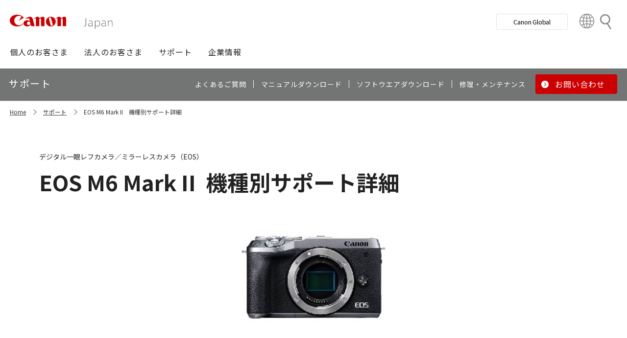

--- FILE ---
content_type: text/html; charset=utf-8
request_url: https://canon.jp/support/products?pr=4966
body_size: 11542
content:









<!DOCTYPE html>
<html class="no-js" lang="ja-JP">
<head>
<link href="/-/media/Base-Themes/Core-Libraries/styles/optimized-min.css?t=20250620T002034Z" rel="stylesheet"><link href="/-/media/Base-Themes/Main-Theme/styles/optimized-min.css?t=20250630T005217Z" rel="stylesheet"><link href="/-/media/Themes/Canon/CanonJP/CanonJP/styles/optimized-min.css?t=20200902T083651Z" rel="stylesheet">    
    
    
    




<meta charset="UTF-8">
<meta name="format-detection" content="telephone=no">




    <meta name="viewport" content="width=device-width, initial-scale=1" />


    <title>機種別サポート詳細｜キヤノン</title>





        <meta property="twitter:title" content="機種別サポート詳細">
        <meta property="twitter:site" content="@Canon_mj">
        <meta property="twitter:image" content="https://canon.jp/-/media/Project/Canon/CanonJP/Website/shared/image/open-graph/og-logo-image.png?sc_lang=ja-JP">
        <meta property="twitter:card" content="summary_large_image">


        <meta property="og:title" content="機種別サポート詳細">
        <meta property="og:url" content="https://canon.jp/support/products">
        <meta property="og:image" content="https://canon.jp/-/media/Project/Canon/CanonJP/Website/shared/image/open-graph/og-logo-image.png?sc_lang=ja-JP">
        <meta property="og:type" content="article">
        <meta property="og:site_name" content="Canon(Japan)">
        <meta property="og:admins" content="381111741960060">
        <meta property="fb:app_id" content="317061325518270">





    <link href="https://canon.jp/-/media/Project/Canon/CanonJP/Website/shared/image/icon/favicon.png?sc_lang=ja-JP" rel="shortcut icon" />


<!-- Common Head Tag -->
<link rel="apple-touch-icon" href="/-/media/Project/Canon/CanonJP/Website/shared/image/icon/apple-touch-icon.png?la=ja-JP" sizes="180x180">
<link href="https://fonts.googleapis.com/css2?family=Noto+Sans+JP:wght@400;500;700&display=swap" rel="stylesheet">
<link href="https://fonts.googleapis.com/css2?family=Roboto:wght@400;500;700&display=swap" rel="stylesheet">
<link href="/-/media/Project/Canon/CanonJP/common/style/normalize.css" rel="stylesheet">
<link href="/-/media/Project/Canon/CanonJP/common/style/common.css?ver=2.0.10" rel="stylesheet">
<link href="/-/media/Project/Canon/CanonJP/common/style/style-cms.css?ver=1.0.8.2" rel="stylesheet">
<link href="/-/media/Project/Canon/CanonJP/common/script/lib/css/air-datepicker.min.css" rel="stylesheet">
<link href="/-/media/Project/Canon/CanonJP/common/script/lib/css/scroll-hint.css" rel="stylesheet">
<link href="/-/media/Project/Canon/CanonJP/common/script/lib/css/swiper-bundle.min.css" rel="stylesheet">
<script src="/-/media/Project/Canon/CanonJP/shared/init.js"></script>
<script src="/-/media/Project/Canon/CanonJP/shared/jquery.min.js"></script>
<script type="module" src="/-/media/Project/Canon/CanonJP/common/script/lib/share-buttons.module.js"></script>
<!-- SiteMetaSetting -->
<script src="/-/media/Project/Canon/CanonJP/shared/slick.min.js"></script>


<!-- Page Html Tags -->

<!-- Google Tag Manager -->
<script>(function(w,d,s,l,i){w[l]=w[l]||[];w[l].push({'gtm.start':
new Date().getTime(),event:'gtm.js'});var f=d.getElementsByTagName(s)[0],
j=d.createElement(s),dl=l!='dataLayer'?'&l='+l:'';j.async=true;j.src=
'https://www.googletagmanager.com/gtm.js?id='+i+dl;f.parentNode.insertBefore(j,f);
})(window,document,'script','dataLayer','GTM-MJRT257');</script>
<!-- End Google Tag Manager -->

</head>
<body class="default-device bodyclass">
    
    <a href="#content" id="skipnav-content" tabindex="0">このページの本文へ</a>
    
    



<!-- Google Tag Manager (noscript) -->
<noscript><iframe src="https://www.googletagmanager.com/ns.html?id=GTM-MJRT257" height="0" width="0" style="display:none;visibility:hidden" title="Google Tag Manager"></iframe></noscript>
<!-- End Google Tag Manager (noscript) -->


<!-- Common Body  Top Tag -->
    
    
    
<!-- #wrapper -->
<div id="wrapper">
    <!-- #header -->
    <header class="site-header">
        <div id="header">
            <div class="row">
                










<div class="component Header">
            <div class="site-header of-lower-level">
                <div class="inner">
                    <h1 class="sitename">
                        <a href="/">
                            <span class="logo">
                                    <img src="/-/media/Feature/Canon/CanonJP/image/Header/Canonlogo.svg" height="26" alt="Canon logo">
                            </span>
                        </a>
                    </h1>


                        <div class="search">
                            <div class="inner">
                                <a href="/search">
                              		
                                    <span>検索</span>
                                    
                                </a>
                                <!-- /.inner -->
                            </div>
                            <!-- /.search -->
                        </div>
                    <div class="nav-global js-nav-global">
                        <div class="inner">
                            <nav class="navigation js-nav-global-panel">
                                
                                <ul class="list no-nav-global">
                                    <li>
                                        <div class="of-handle-none js-nav-global-handle"></div>
                                        <div class="dropdown js-nav-global-dropdown">
                                            <div class="wrap"></div>
                                        </div>
                                    </li>
                                </ul>

                                
                                <div class="utility js-nav-global-closeBtnDest">

                                                <div class="btn of-global ">
                                                    <a href="https://global.canon/ja">
                                                        <span>Canon Global</span>
                                                    </a>
                                                </div>

                                                <div class="btn of-language">
                                                    <a href="https://global.canon/ja/support/">
                                                        <span>Country&nbsp;&amp;&nbsp;Region</span>
                                                    </a>
                                                </div>
                                    <!-- /.utility -->
                                </div>

                                <!-- /.navigation -->
                            </nav>
                            <!-- /.inner -->
                        </div>
                        <!-- /.nav-global -->
                    </div>
                </div>
            </div>

</div>









<div class="component GlobalNavigation hide-enable-js">
    <div class="component-content">

                <div class="nav-global">
                    <div class="inner">
                        <nav class="navigation">
                                <h2 class="str-invisible">グローバルナビ</h2>
                                <ul class="list">

                                        <li>
                                            <div class="handle js-nav-global-handle"><span>個人のお客さま</span></div>

                                                <div class="dropdown js-nav-global-dropdown">
                                                    <div class="wrap">
                                                        <div class="col">
                                                            <ul class="list" data-col-wide="2">
                                                                <li class="of-top"><a href="https://personal.canon.jp">個人のお客さまトップ</a></li>

                                                                    <li class="of-top"><span>商品・サービス情報</span></li>
                                                                        <li><a href="https://personal.canon.jp/product/camera">レンズ交換式カメラ・レンズ</a></li>
                                                                        <li><a href="https://personal.canon.jp/product/compact-digital-camera">コンパクトデジタルカメラ</a></li>
                                                                        <li><a href="https://personal.canon.jp/product/printer">プリンター・スキャナー</a></li>
                                                                        <li><a href="https://personal.canon.jp/product/supply">インクジェットプリンター消耗品</a></li>
                                                                        <li><a href="https://personal.canon.jp/product/photo-collection">写真集</a></li>
                                                                        <li><a href="https://personal.canon.jp/product/business-tool">電卓・その他ビジネスツール</a></li>
                                                                        <li><a href="https://personal.canon.jp/product/binoculars">双眼鏡</a></li>
                                                                        <li><a href="https://personal.canon.jp/product/app">アプリ・ソフトウエア</a></li>
                                                                    <li class="of-top"><span>キヤノンと楽しむ</span></li>
                                                                        <li><a href="https://personal.canon.jp/event">イベント・交流</a></li>
                                                                        <li><a href="https://personal.canon.jp/articles/life-style/itoshino">好きをかたちに itoshino</a></li>
                                                                        <li><a href="https://personal.canon.jp/showroom/gallery">キヤノンギャラリー</a></li>
                                                                        <li><a href="https://personal.canon.jp/showroom/photohouse">キヤノンフォトハウス</a></li>
                                                                        <li><a href="https://personal.canon.jp/membership-id/cpc">キヤノンフォトサークル</a></li>
                                                                        <li><a href="https://personal.canon.jp/service/eos-school">EOS学園</a></li>
                                                                    <li class="of-top"><span>商品のご購入・サポート</span></li>
                                                                        <li><a href="https://store.canon.jp/online/default.aspx">キヤノンオンラインショップ</a></li>
                                                                        <li><a href="/support/faq">よくあるお問い合わせ</a></li>
                                                                        <li><a href="https://personal.canon.jp/showroom">ショールーム</a></li>
                                                                        <li><a href="/support/repair-index">修理のご相談・お申込み</a></li>

                                                            </ul>
                                                            <!-- /.col -->
                                                        </div>

                                                            <div class="col show-wide">

                                                                    <div class="box">
                                                                        <a href="https://personal.canon.jp/articles/life-style/itoshino" class="inner" style="background:none !important;opacity:1 !important;">
                                                                            <div class="summary">
                                                                                <div class="title">好きをかたちに　itoshino</div>
                                                                                <div class="description">itoshinoは何かを愛しく思う人のためのサイト。あなたの「好き」をカタチにするヒントをお届けします。</div>
                                                                                <!-- /.summary -->
                                                                            </div>
                                                                            <div class="image">
                                                                                <span><img src="/-/media/Project/Canon/CanonJP/Website/shared/image/banner/itoshino-2022.jpg?sc_lang=ja-JP" width="200" alt=""></span>
                                                                                <!-- /.image -->
                                                                            </div>
                                                                            <!-- /.inner -->
                                                                        </a>
                                                                        <!-- /.box -->
                                                                    </div>
                                                            </div>
                                                    </div>
                                                    <!-- /.dropdown -->
                                                </div>

                                        </li>
                                        <li>
                                            <div class="handle js-nav-global-handle"><span>法人のお客さま</span></div>

                                                <div class="dropdown js-nav-global-dropdown">
                                                    <div class="wrap">
                                                        <div class="col">
                                                            <ul class="list" data-col-wide="3">
                                                                <li class="of-top"><a href="/biz">法人のお客さまトップ</a></li>

                                                                    <li class="of-top"><span>最新ビジネス情報</span></li>
                                                                        <li><a href="/biz/trend">ビジネストレンド</a></li>
                                                                        <li><a href="/biz/case">導入事例</a></li>
                                                                        <li><a href="/biz/event">イベント・セミナー</a></li>
                                                                    <li class="of-top"><span>ソリューション</span></li>
                                                                        <li><a href="/biz/solution/smb">中小企業向けソリューション</a></li>
                                                                        <li><a href="/biz/solution/finance">金融ソリューション</a></li>
                                                                        <li><a href="/biz/solution/medical">医療ソリューション</a></li>
                                                                        <li><a href="/biz/solution/education">文教ソリューション</a></li>
                                                                        <li><a href="/biz/solution/imaging">イメージングソリューション</a></li>
                                                                        <li><a href="/biz/solution/security">セキュリティソリューション</a></li>
                                                                        <li><a href="/biz/solution/document">ドキュメントソリューション</a></li>
                                                                        <li><a href="/biz/solution/bizsupport">業務ソリューション</a></li>
                                                                    <li class="of-top"><span>商品・サービス</span></li>
                                                                        <li><a href="/biz/product/camera">カメラ・映像機器</a></li>
                                                                        <li><a href="/biz/product/printer">ビジネスプリンタ―</a></li>
                                                                        <li><a href="/biz/product/production-printer">プロダクションプリンタ―</a></li>
                                                                        <li><a href="/biz/product/commercial-printing">商業印刷プリンター</a></li>
                                                                        <li><a href="/biz/product/office-device">オフィス機器</a></li>
                                                                        <li><a href="/biz/product/ht-mobile">業務用端末</a></li>
                                                                        <li><a href="/biz/product/indtech">産業用機器</a></li>

                                                            </ul>
                                                            <!-- /.col -->
                                                        </div>

                                                    </div>
                                                    <!-- /.dropdown -->
                                                </div>

                                        </li>
                                        <li>
                                            <div class="handle js-nav-global-handle"><span>サポート</span></div>

                                                <div class="dropdown js-nav-global-dropdown">
                                                    <div class="wrap">
                                                        <div class="col">
                                                            <ul class="list" data-col-wide="3">
                                                                <li class="of-top"><a href="/support">サポートトップ</a></li>

                                                                    <li class="of-top"><span>お困りのときは</span></li>
                                                                        <li><a href="/support/faq">Q&amp;A検索（よくあるご質問）</a></li>
                                                                        <li><a href="/support/manual">マニュアルダウンロード</a></li>
                                                                        <li><a href="/support/software">ソフトウエアダウンロード</a></li>
                                                                        <li><a href="/support/contact">お問い合わせ</a></li>
                                                                    <li class="of-top"><span>修理・メンテナンスのご相談</span></li>
                                                                        <li><a href="/support/repair-index">修理・メンテナンスのご相談・お申込み</a></li>
                                                                        <li><a href="/support/valuable-service">ハードウエア保守サービスのご案内</a></li>
                                                                    <li class="of-top"><span>リサイクルご協力のお願い</span></li>
                                                                        <li><a href="https://corporate.jp.canon/sustainability/environment/collect/recycle-cartridge">使用済みカートリッジ回収</a></li>
                                                                        <li><a href="https://corporate.jp.canon/sustainability/environment/collect/toner-container">使用済みトナー容器回収</a></li>

                                                            </ul>
                                                            <!-- /.col -->
                                                        </div>

                                                    </div>
                                                    <!-- /.dropdown -->
                                                </div>

                                        </li>
                                        <li>
                                            <div class="handle js-nav-global-handle"><span>企業情報</span></div>

                                                <div class="dropdown js-nav-global-dropdown">
                                                    <div class="wrap">
                                                        <div class="col">
                                                            <ul class="list" data-col-wide="3">
                                                                <li class="of-top"><a href="https://corporate.jp.canon">企業情報（トップ）</a></li>

                                                                    <li class="of-top"><span>キヤノンマーケティングジャパン株式会社</span></li>
                                                                        <li><a href="https://corporate.jp.canon/profile">キヤノンマーケティングジャパングループについて</a></li>
                                                                        <li><a href="https://corporate.jp.canon/profile/group">グループ会社一覧</a></li>
                                                                        <li><a href="https://corporate.jp.canon/sustainability">サステナビリティ</a></li>
                                                                        <li><a href="https://corporate.jp.canon/ir">投資家向け情報</a></li>
                                                                        <li><a href="https://corporate.jp.canon/recruit">採用情報</a></li>
                                                                        <li><a href="https://corporate.jp.canon/newsrelease">ニュースリリース</a></li>
                                                                    <li class="of-top"><span>キヤノン株式会社（CanonGlobalサイトへ）</span></li>
                                                                        <li><a href="https://global.canon/ja/corporate/index.html">キヤノンについて（企業情報）</a></li>
                                                                        <li><a href="https://global.canon/ja/ir/index.html">投資家向け情報</a></li>
                                                                        <li><a href="https://global.canon/ja/employ/">採用情報</a></li>
                                                                        <li><a href="https://global.canon/ja/sustainability/">サステナビリティ</a></li>
                                                                        <li><a href="https://global.canon/ja/technology/">テクノロジー</a></li>

                                                            </ul>
                                                            <!-- /.col -->
                                                        </div>

                                                    </div>
                                                    <!-- /.dropdown -->
                                                </div>

                                        </li>
                                </ul>
                                <!-- /.navigation -->
                        </nav>
                    </div>
                </div>
    </div>
    <script src="/-/media/Project/Canon/CanonJP/Scripts/Common/global_navigation.js"></script>
</div>








    <div class="component-content">
        <nav class="component nav-local js-nav-local js-toFixedByScroll">
            <div class="inner">
                <div class="wrap">
                	
                    <h2 class="str-invisible">ローカルナビ</h2>
                    

                    <div class="category js-nav-global-toggleBtnDest">サポート</div>

                    <div class="menu js-nav-local-toggle">
                        <div class="top">
                            <a href="/support"><span>サポート</span></a>
                        </div>
                            <ul class="list">

                                        <li>
                                            <a href="/support/faq">
                                                <span>よくあるご質問</span>
                                            </a>
                                        </li>
                                        <li>
                                            <a href="/support/manual">
                                                <span>マニュアルダウンロード</span>
                                            </a>
                                        </li>
                                        <li>
                                            <a href="/support/software">
                                                <span>ソフトウエアダウンロード</span>
                                            </a>
                                        </li>
                                        <li>
                                            <a href="/support/repair-index">
                                                <span>修理・メンテナンス</span>
                                            </a>
                                        </li>
                                        <li class="of-btn of-consultation">
                                            <a href="/support/contact">
                                                <span>お問い合わせ</span>
                                            </a>
                                        </li>
                            </ul>
                        <p class="return"><a href="/support">サポートTOPへ</a></p>
                        
                        <!-- /.menu -->
                    </div>
                    <!-- /.wrap -->
                </div>
                <!-- /.inner -->
            </div>
            <!-- /.nav-local -->
        </nav>
    </div>

            </div>
        </div>
    </header>
    <!-- /#header -->
    <!-- #content -->
    <main class="site-main">
        <div id="content">
            <div class="row">
                

<div class="component cmj_breadcrumb navigation-title">

    <div class="nav-location">
        <h2 class="str-invisible">サイト内の現在位置</h2>

            <div class="inner">
                <ul class="list">
                                    <li class="breadcrumb-item home">
                                        <div id="A8D33EF1-8493-4373-B183-02E49068D648">
                                            <div class="navigation-title field-navigationtitle"><a title="Home" href="/">Home</a></div>
                                        </div>
                                    </li>
                                    <li class="breadcrumb-item ">
                                        <div id="2FA49D71-58A3-49DC-81F8-52C8D390944E">
                                            <div class="navigation-title field-navigationtitle"><a title="support" href="/support">サポート</a></div>
                                        </div>
                                    </li>
                                    <li class="breadcrumb-item last">
                                        <div id="0D842790-B047-4E4C-B0D2-5C51D8393C99">
                                            <div class="navigation-title field-navigationtitle"><a title="機種別サポート詳細" href="/support/products">EOS M6 Mark II　機種別サポート詳細</a></div>
                                        </div>
                                    </li>
                </ul>
            </div>
    </div>
    <input type="hidden" name="supportServiceIds" value="0D842790-B047-4E4C-B0D2-5C51D8393C99" />
    <input type="hidden" name="repairServiceIds" value="D279C411-0B72-4555-8612-8CF9C48096B3-|-39FC2A6B-55DD-42E2-BC1A-0C8BF97FEB37-|-779CA43D-F3D8-4F36-BB3B-6064E28188C5-|-D5C02AA5-9119-4148-9CEC-1ABE0658AA65-|-0E89E157-4159-4C80-AF3F-D601073A9AC3-|-0F3A1EC0-B81E-4221-93AA-B934BED50C78-|-612A2544-055A-4AA8-B524-BED9BF627F9A" />
    <input type="hidden" name="repairRequestIds" value="51D9CB11-EB47-43C3-869D-AA98B033269E" />
    <input type="hidden" name="softwareDownloadSoftwareSelectIds" value="2D29FB98-EB98-41D2-BA87-44B2B652A144" />
    <input type="hidden" name="softwareDownloadOSSelectIds" value="99D2911C-7700-4FF3-B9BD-C4D167D61F85" />
    <script src="/-/media/Project/Canon/CanonJP/Scripts/CGI%20-%20Support/cmjbreadcrumb.js"></script>
</div>




<div class="component support service">
    <div class="component-content">
                    <div class="str-pageTitle with-subtext var-03">
                        <div class="inner">
                            <h1 class="hdg">
                                <span class="text-unit">
                                    <span class="main">
                                        <span class="dy-hdg-product">EOS M6 Mark II</span>機種別サポート詳細
                                    </span>
                                    <span class="sub">デジタル一眼レフカメラ／ミラーレスカメラ（EOS）</span>
                                    <!-- /.text-unit -->
                                </span>
                                <!-- /.hdg -->
                            </h1>
                            <!-- /.inner -->
                        </div>
                        <!-- /.str-pageTitle -->
                    </div>
                    <div class="str-outer">
                        <div class="str-inner">
                                <div class="mod-media">
                                    <div class="inner">
                                        <div class="media"><img src="/-/media/Project/Canon/CanonJP/Website/support/shared/image/product/4966.jpg?sc_lang=ja-JP" width="400" alt=""></div>
                                        <!-- /.inner -->
                                    </div>
                                    <!-- /.mod-media -->
                                </div>
                                                            <div class="mod-hdg-al2 ">
                                    <h2><span>基本情報</span></h2>
                                    <!-- /.mod-hdg-al2 -->
                                </div>
                                <div class="row">
                                    


    <div class="component rich-text">
        <div class="component-content">
        </div>
    </div>

                                </div>
                                <div class="mod-pnl var-04" data-col="2" data-col-wide="4">
                                    <ul class="list">
                                            <li>
                                                <div>
                                                    <a href="/support/manual/eosd/m6mk2?pr=4966" class="pnl" >
                                                        <div class="image"><span><img src="/-/media/Project/Canon/CanonJP/Website/support/shared/image/icon/manual.png?sc_lang=ja-JP" alt=""></span></div>
                                                        <div class="title"><span>製品マニュアル</span></div>
                                                        <!-- /.pnl -->
                                                    </a>
                                                </div>
                                            </li>
                                            <li>
                                                <div>
                                                    <a href="/support/software/support-os/eosd" class="pnl" >
                                                        <div class="image"><span><img src="/-/media/Project/Canon/CanonJP/Website/support/shared/image/icon/os.png?sc_lang=ja-JP" alt=""></span></div>
                                                        <div class="title"><span>OS対応状況</span></div>
                                                        <!-- /.pnl -->
                                                    </a>
                                                </div>
                                            </li>
                                            <li>
                                                <div>
                                                    <a href="/support/software/os?pr=4966" class="pnl" >
                                                        <div class="image"><span><img src="/-/media/Project/Canon/CanonJP/Website/support/shared/image/icon/download.png?sc_lang=ja-JP" alt=""></span></div>
                                                        <div class="title"><span>ソフトウエアダウンロード</span></div>
                                                        <!-- /.pnl -->
                                                    </a>
                                                </div>
                                            </li>
                                            <li>
                                                <div>
                                                    <a href="/support/software/os/select/eos/eosm6mark2-firm" class="pnl" >
                                                        <div class="image"><span><img src="/-/media/Project/Canon/CanonJP/Website/support/shared/image/icon/download.png?sc_lang=ja-JP" alt=""></span></div>
                                                        <div class="title"><span>ファームウエアダウンロード</span></div>
                                                        <!-- /.pnl -->
                                                    </a>
                                                </div>
                                            </li>
                                            <li>
                                                <div>
                                                    <a href="/support/repair/period" class="pnl" >
                                                        <div class="image"><span><img src="/-/media/Project/Canon/CanonJP/Website/support/shared/image/icon/info.png?sc_lang=ja-JP" alt=""></span></div>
                                                        <div class="title"><span>修理対応期間</span></div>
                                                        <!-- /.pnl -->
                                                    </a>
                                                </div>
                                            </li>
                                            <li>
                                                <div>
                                                    <a href="/support/support-info/210215supportpolicy-list" class="pnl" >
                                                        <div class="image"><span><img src="/-/media/Project/Canon/CanonJP/Website/support/shared/image/icon/support-period.png?sc_lang=ja-JP" alt=""></span></div>
                                                        <div class="title"><span>サポート対応期間</span></div>
                                                        <!-- /.pnl -->
                                                    </a>
                                                </div>
                                            </li>
                                    </ul>
                                    <!-- /.mod-pnl -->
                                </div>
                                <div class="mod-hdg-al2 ">
                                    <h2><span>お困りのときは</span></h2>
                                    <!-- /.mod-hdg-al2 -->
                                </div>
                                <div class="row">
                                    


    <div class="component rich-text">
        <div class="component-content">
        </div>
    </div>

                                </div>
                                <div class="mod-pnl var-04" data-col="2" data-col-wide="4">
                                    <ul class="list">
                                            <li>
                                                <div>
                                                    <a href="https://faq.canon.jp/app/answers/list/p/3441" class="pnl" >
                                                        <div class="image"><span><img src="/-/media/Project/Canon/CanonJP/Website/support/shared/image/icon/qa.png?sc_lang=ja-JP" alt=""></span></div>
                                                        <div class="title"><span>Q&amp;A検索（よくあるご質問）</span></div>
                                                        <!-- /.pnl -->
                                                    </a>
                                                </div>
                                            </li>
                                            <li>
                                                <div>
                                                    <a href="https://personal.canon.jp/showroom/photohouse" class="pnl" >
                                                        <div class="image"><span><img src="/-/media/Project/Canon/CanonJP/Website/support/shared/image/icon/photohouse.png?sc_lang=ja-JP" alt=""></span></div>
                                                        <div class="title"><span>製品を見たい・触りたい（フォトハウス）</span></div>
                                                        <!-- /.pnl -->
                                                    </a>
                                                </div>
                                            </li>
                                            <li>
                                                <div>
                                                    <a href="/support/repair-index/maintenance?id=mente_rp02" class="pnl" >
                                                        <div class="image"><span><img src="/-/media/Project/Canon/CanonJP/Website/support/shared/image/icon/maintenance.png?sc_lang=ja-JP" alt=""></span></div>
                                                        <div class="title"><span>メンテナンスをしてほしい</span></div>
                                                        <!-- /.pnl -->
                                                    </a>
                                                </div>
                                            </li>
                                            <li>
                                                <div>
                                                    <a href="/support/contact/remote" class="pnl" >
                                                        <div class="image"><span><img src="/-/media/Project/Canon/CanonJP/Website/support/shared/image/icon/remote-support.png?sc_lang=ja-JP" alt=""></span></div>
                                                        <div class="title"><span>パソコンやソフトウエアの設定を手伝ってほしい（あんしん遠隔サポート）</span></div>
                                                        <!-- /.pnl -->
                                                    </a>
                                                </div>
                                            </li>
                                    </ul>
                                    <!-- /.mod-pnl -->
                                </div>
                                <div class="mod-hdg-al2 ">
                                    <h2><span>製品・修理に関するお問い合わせ／お申し込み</span></h2>
                                    <!-- /.mod-hdg-al2 -->
                                </div>
                                <div class="row">
                                    


    <div class="component rich-text">
        <div class="component-content">
        </div>
    </div>

                                </div>
                                <div class="mod-pnl var-04" data-col="2" data-col-wide="4">
                                    <ul class="list">
                                            <li>
                                                <div>
                                                    <a href="/support/contact/eos-d" class="pnl" >
                                                        <div class="image"><span><img src="/-/media/Project/Canon/CanonJP/Website/support/shared/image/icon/contact.png?sc_lang=ja-JP" alt=""></span></div>
                                                        <div class="title"><span>製品に関するお問い合わせ</span></div>
                                                        <!-- /.pnl -->
                                                    </a>
                                                </div>
                                            </li>
                                            <li>
                                                <div>
                                                    <a href="/support/repair/repair-products?pr=4966" class="pnl" >
                                                        <div class="image"><span><img src="/-/media/Project/Canon/CanonJP/Website/support/shared/image/icon/repair-regist.png?sc_lang=ja-JP" alt=""></span></div>
                                                        <div class="title"><span>修理・あんしんメンテの申し込み</span></div>
                                                        <!-- /.pnl -->
                                                    </a>
                                                </div>
                                            </li>
                                    </ul>
                                    <!-- /.mod-pnl -->
                                </div>
                                <div class="mod-hdg-al2 ">
                                    <h2><span>関連情報</span></h2>
                                    <!-- /.mod-hdg-al2 -->
                                </div>
                                <div class="row">
                                    


    <div class="component rich-text">
        <div class="component-content">
        </div>
    </div>

                                </div>
                                <div class="mod-pnl var-04" data-col="2" data-col-wide="4">
                                    <ul class="list">
                                            <li>
                                                <div>
                                                    <a href="https://personal.canon.jp/product/camera" class="pnl" >
                                                        <div class="image"><span><img src="/-/media/Project/Canon/CanonJP/Website/support/shared/image/icon/product-info.png?sc_lang=ja-JP" alt=""></span></div>
                                                        <div class="title"><span>商品情報</span></div>
                                                        <!-- /.pnl -->
                                                    </a>
                                                </div>
                                            </li>
                                            <li>
                                                <div>
                                                    <a href="https://personal.canon.jp/product/camera/pdf-catalog" class="pnl" >
                                                        <div class="image"><span><img src="/-/media/Project/Canon/CanonJP/Website/support/shared/image/icon/catalog.png?sc_lang=ja-JP" alt=""></span></div>
                                                        <div class="title"><span>商品カタログ</span></div>
                                                        <!-- /.pnl -->
                                                    </a>
                                                </div>
                                            </li>
                                            <li>
                                                <div>
                                                    <a href="https://personal.canon.jp/showroom/photohouse" class="pnl" >
                                                        <div class="image"><span><img src="/-/media/Project/Canon/CanonJP/Website/support/shared/image/icon/photohouse.png?sc_lang=ja-JP" alt=""></span></div>
                                                        <div class="title"><span>キヤノンフォトハウス</span></div>
                                                        <!-- /.pnl -->
                                                    </a>
                                                </div>
                                            </li>
                                            <li>
                                                <div>
                                                    <a href="https://store.canon.jp/online/" class="pnl" >
                                                        <div class="image"><span><img src="/-/media/Project/Canon/CanonJP/Website/support/shared/image/icon/onlineshop.png?sc_lang=ja-JP" alt=""></span></div>
                                                        <div class="title"><span>キヤノンオンラインショップ</span></div>
                                                        <!-- /.pnl -->
                                                    </a>
                                                </div>
                                            </li>
                                            <li>
                                                <div>
                                                    <a href="https://personal.canon.jp/membership-id/cpc" class="pnl" >
                                                        <div class="image"><span><img src="/-/media/Project/Canon/CanonJP/Website/support/shared/image/icon/canon-photo-circle.jpg?sc_lang=ja-JP" alt=""></span></div>
                                                        <div class="title"><span>キヤノンフォトサークル</span></div>
                                                        <!-- /.pnl -->
                                                    </a>
                                                </div>
                                            </li>
                                            <li>
                                                <div>
                                                    <a href="https://personal.canon.jp/service/eos-school" class="pnl" >
                                                        <div class="image"><span><img src="/-/media/Project/Canon/CanonJP/Website/support/shared/image/icon/eos-school.png?sc_lang=ja-JP" alt=""></span></div>
                                                        <div class="title"><span>EOS学園</span></div>
                                                        <!-- /.pnl -->
                                                    </a>
                                                </div>
                                            </li>
                                            <li>
                                                <div>
                                                    <a href="https://image.canon/st/ja/index.html" class="pnl" >
                                                        <div class="image"><span><img src="/-/media/Project/Canon/CanonJP/Website/support/shared/image/icon/imgcanon.jpg?sc_lang=ja-JP" alt=""></span></div>
                                                        <div class="title"><span>image.canon</span></div>
                                                        <!-- /.pnl -->
                                                    </a>
                                                </div>
                                            </li>
                                            <li>
                                                <div>
                                                    <a href="/support/export-regulations" class="pnl" >
                                                        <div class="image"><span><img src="/-/media/Project/Canon/CanonJP/Website/support/shared/image/icon/export-regulations.png?sc_lang=ja-JP" alt=""></span></div>
                                                        <div class="title"><span>該非判定結果リスト</span></div>
                                                        <!-- /.pnl -->
                                                    </a>
                                                </div>
                                            </li>
                                            <li>
                                                <div>
                                                    <a href="https://personal.canon.jp/membership-id/cps" class="pnl" >
                                                        <div class="image"><span><img src="/-/media/Project/Canon/CanonJP/Website/support/shared/image/icon/cps.jpg?sc_lang=ja-JP" alt=""></span></div>
                                                        <div class="title"><span>プロフェッショナルフォトグラファー会員制サポートサービス（CPS）</span></div>
                                                        <!-- /.pnl -->
                                                    </a>
                                                </div>
                                            </li>
                                    </ul>
                                    <!-- /.mod-pnl -->
                                </div>
                                <div class="mod-hdg-al2 ">
                                    <h2><span>リサイクル情報</span></h2>
                                    <!-- /.mod-hdg-al2 -->
                                </div>
                                <div class="row">
                                    
                                </div>
                                <div class="mod-pnl var-04" data-col="2" data-col-wide="4">
                                    <ul class="list">
                                            <li>
                                                <div>
                                                    <a href="https://corporate.jp.canon/sustainability/environment/customer" class="pnl" >
                                                        <div class="image"><span><img src="/-/media/Project/Canon/CanonJP/Website/support/shared/image/icon/environment.png?sc_lang=ja-JP" alt=""></span></div>
                                                        <div class="title"><span>お客さまとの取り組み</span></div>
                                                        <!-- /.pnl -->
                                                    </a>
                                                </div>
                                            </li>
                                            <li>
                                                <div>
                                                    <a href="https://corporate.jp.canon/sustainability/environment/collect/battery" class="pnl" >
                                                        <div class="image"><span><img src="/-/media/Project/Canon/CanonJP/Website/support/shared/image/icon/cartridge.png?sc_lang=ja-JP" alt=""></span></div>
                                                        <div class="title"><span>小型二次電池の回収</span></div>
                                                        <!-- /.pnl -->
                                                    </a>
                                                </div>
                                            </li>
                                    </ul>
                                    <!-- /.mod-pnl -->
                                </div>
                        </div>
                        <!-- /.str-inner -->
                    </div>
                    <!-- /.str-outer -->

    </div>
</div>
    <div class="component">
        <div class="component-content">
<div class="str-outer "><div class="str-inner">    <div class="component">
        <div class="component-content">

                    <div class="mod-hdg-al2 ">
<h2><span>お知らせ<div id="gtx-trans" style="position: absolute; left: -32px; top: -25px;">
<div class="gtx-trans-icon"></div>
</div></span></h2>                    </div>

        </div>
    </div>







<div class="component SupportNews">
    <div class="component-content">

                <div class="str-outer">
                    <div class="str-inner">

                        <div class="mod-list-news">
                            <ul class="list">
                                    <li>
                                        <div class="state">
                                            <span class="date">2024年6月17日</span>
                                            <b class="tag">お知らせ</b>
                                            <!-- /.state -->
                                        </div>
                                        <div class="content">
                                            <div class="summary"><a href="/support/support-info/240617premium-repair" >カメラ・レンズ製品の修理・メンテナンスサービス「プレミアム修理」提供開始のお知らせ</a></div>
                                            <!-- /.content -->
                                        </div>
                                    </li>
                                    <li>
                                        <div class="state">
                                            <span class="date">2024年6月17日</span>
                                            <b class="tag">修理料金</b>
                                            <!-- /.state -->
                                        </div>
                                        <div class="content">
                                            <div class="summary"><a href="/support/support-info/221020repair-price" >カメラ・レンズ製品の修理料金改定のご案内</a></div>
                                            <!-- /.content -->
                                        </div>
                                    </li>
                                    <li>
                                        <div class="state">
                                            <span class="date">2024年6月7日</span>
                                            <b class="tag">利用規約</b>
                                            <!-- /.state -->
                                        </div>
                                        <div class="content">
                                            <div class="summary"><a href="/support/support-info/240607revise-terms" >「持込修理・引取修理対象機に関する修理サービス規約」「あんしんメンテに関するサービス規約」「引取修理サービス 利用規約」改定のお知らせ</a></div>
                                            <!-- /.content -->
                                        </div>
                                    </li>
                                    <li>
                                        <div class="state">
                                            <span class="date">2023年1月5日</span>
                                            <b class="tag">品質関連</b>
                                            <!-- /.state -->
                                        </div>
                                        <div class="content">
                                            <div class="summary"><a href="/support/quality-info/180530eos70d-error" >デジタル一眼レフカメラ「EOS 70D」のエラー表示”Err70／Err80“頻発時の無償修理のご案内（対応終了）</a></div>
                                            <!-- /.content -->
                                        </div>
                                    </li>
                                    <li>
                                        <div class="state">
                                            <span class="date">2022年12月1日</span>
                                            <b class="tag">品質関連</b>
                                            <!-- /.state -->
                                        </div>
                                        <div class="content">
                                            <div class="summary"><a href="/support/quality-info/130618eos1dx" >デジタル一眼レフカメラ 「EOS-1D X」をご使用のお客さまへ</a></div>
                                            <!-- /.content -->
                                        </div>
                                    </li>
                                    <li>
                                        <div class="state">
                                            <span class="date">2022年4月8日</span>
                                            <b class="tag">お知らせ</b>
                                            <!-- /.state -->
                                        </div>
                                        <div class="content">
                                            <div class="summary"><a href="/support/support-info/220408maintenance-experience" >無料メンテナンス体験会のお知らせ</a></div>
                                            <!-- /.content -->
                                        </div>
                                    </li>
                                    <li>
                                        <div class="state">
                                            <span class="date">2021年9月2日</span>
                                            <b class="tag">品質関連</b>
                                            <!-- /.state -->
                                        </div>
                                        <div class="content">
                                            <div class="summary"><a href="/support/quality-info/210902eosr5v140firm" >EOS R5 ファームウェア Ver1.4.0をダウンロードいただいたお客さまへ</a></div>
                                            <!-- /.content -->
                                        </div>
                                    </li>
                                    <li>
                                        <div class="state">
                                            <span class="date">2021年7月17日</span>
                                            <b class="tag">品質関連</b>
                                            <!-- /.state -->
                                        </div>
                                        <div class="content">
                                            <div class="summary"><a href="/support/support-info/sales-support-end/210727dppcloud-end" >Digital Photo Professionalクラウド処理サービスをご利用のお客さまへ</a></div>
                                            <!-- /.content -->
                                        </div>
                                    </li>
                                    <li>
                                        <div class="state">
                                            <span class="date">2021年6月11日</span>
                                            <b class="tag">品質関連</b>
                                            <!-- /.state -->
                                        </div>
                                        <div class="content">
                                            <div class="summary"><a href="/support/support-info/101201eosd-modedial" >デジタル一眼レフカメラ「EOS 5D Mark II」、「EOS 7D」をご使用のお客さまへ</a></div>
                                            <!-- /.content -->
                                        </div>
                                    </li>
                                    <li>
                                        <div class="state">
                                            <span class="date">2021年4月20日</span>
                                            <b class="tag">お知らせ</b>
                                            <!-- /.state -->
                                        </div>
                                        <div class="content">
                                            <div class="summary"><a href="/support/support-info/171207open-plazas-repair" >「キヤノンプラザ S コミュニケーションスペース内 修理・メンテナンス受付コーナー」 営業開始のお知らせ</a></div>
                                            <!-- /.content -->
                                        </div>
                                    </li>
                                    <li>
                                        <div class="state">
                                            <span class="date">2021年2月15日</span>
                                            <b class="tag">お知らせ</b>
                                            <!-- /.state -->
                                        </div>
                                        <div class="content">
                                            <div class="summary"><a href="/support/support-info/210215supportpolicy" >お客様相談センターでの電話・メール対応ならびにサービスセンター窓口対応、およびホームページのQ&amp;A情報についてのご案内</a></div>
                                            <!-- /.content -->
                                        </div>
                                    </li>
                                    <li>
                                        <div class="state">
                                            <span class="date">2021年2月15日</span>
                                            <b class="tag">お知らせ</b>
                                            <!-- /.state -->
                                        </div>
                                        <div class="content">
                                            <div class="summary"><a href="/support/support-info/210215supportpolicy-list" >お客様相談センターでの電話・メール対応ならびにサービスセンター窓口対応及びQ&amp;A情報の提供期間について</a></div>
                                            <!-- /.content -->
                                        </div>
                                    </li>
                                    <li>
                                        <div class="state">
                                            <span class="date">2020年8月20日</span>
                                            <b class="tag">お知らせ</b>
                                            <!-- /.state -->
                                        </div>
                                        <div class="content">
                                            <div class="summary"><a href="/support/support-info/200820kissx10-sdworm" >SD-WORM / Write Once / PGS WORMカード対応デジタル一眼レフカメラの販売に関するお知らせ</a></div>
                                            <!-- /.content -->
                                        </div>
                                    </li>
                                    <li>
                                        <div class="state">
                                            <span class="date">2020年7月1日</span>
                                            <b class="tag">お知らせ</b>
                                            <!-- /.state -->
                                        </div>
                                        <div class="content">
                                            <div class="summary"><a href="/support/support-info/200701newservice" >カメラ・レンズ製品の「ファームアップ作業代行サービス」「詳細見積もりサービス」提供開始のお知らせ</a></div>
                                            <!-- /.content -->
                                        </div>
                                    </li>
                                    <li>
                                        <div class="state">
                                            <span class="date">2020年4月7日</span>
                                            <b class="tag">品質関連</b>
                                            <!-- /.state -->
                                        </div>
                                        <div class="content">
                                            <div class="summary"><a href="/support/quality-info/200325eos1dx3-firm" >デジタル一眼レフカメラ「EOS-1D X Mark III」をご使用されるお客さまへ</a></div>
                                            <!-- /.content -->
                                        </div>
                                    </li>
                                    <li>
                                        <div class="state">
                                            <span class="date">2020年2月13日</span>
                                            <b class="tag">お知らせ</b>
                                            <!-- /.state -->
                                        </div>
                                        <div class="content">
                                            <div class="summary"><a href="/support/support-info/190806dilc-firm" >キヤノン製デジタルカメラにおけるPTP（画像転送プロトコル）通信機能およびファームウエアアップデート機能の脆弱性について</a></div>
                                            <!-- /.content -->
                                        </div>
                                    </li>
                                    <li>
                                        <div class="state">
                                            <span class="date">2018年11月1日</span>
                                            <b class="tag">品質関連</b>
                                            <!-- /.state -->
                                        </div>
                                        <div class="content">
                                            <div class="summary"><a href="/support/quality-info/150508eos8kd-kissx8i" >デジタル一眼レフカメラ「EOS 8000D」「EOS Kiss X8i」の無償点検・対応のご案内</a></div>
                                            <!-- /.content -->
                                        </div>
                                    </li>
                                    <li>
                                        <div class="state">
                                            <span class="date">2018年10月2日</span>
                                            <b class="tag">お知らせ</b>
                                            <!-- /.state -->
                                        </div>
                                        <div class="content">
                                            <div class="summary"><a href="https://cweb.canon.jp/e-support/repair/info181002a.html" >カメラ・レンズ製品の修理料金ならびに「あんしんメンテ プレミアム」の料金改定について</a></div>
                                            <!-- /.content -->
                                        </div>
                                    </li>
                                    <li>
                                        <div class="state">
                                            <span class="date">2018年10月2日</span>
                                            <b class="tag">お知らせ</b>
                                            <!-- /.state -->
                                        </div>
                                        <div class="content">
                                            <div class="summary"><a href="https://cweb.canon.jp/e-support/repair/info181002b.html" >引取修理サービス「らくらく修理便」 ご利用料金改定ならびにサービス内容の変更について</a></div>
                                            <!-- /.content -->
                                        </div>
                                    </li>
                                    <li>
                                        <div class="state">
                                            <span class="date">2017年12月15日</span>
                                            <b class="tag">お知らせ</b>
                                            <!-- /.state -->
                                        </div>
                                        <div class="content">
                                            <div class="summary"><a href="/support/support-info/171215wifi-vulnerability/eos-d" >無線LAN（Wi-Fi）の暗号化技術「WPA2」の脆弱性について</a></div>
                                            <!-- /.content -->
                                        </div>
                                    </li>
                                    <li>
                                        <div class="state">
                                            <span class="date">2017年6月6日</span>
                                            <b class="tag">品質関連</b>
                                            <!-- /.state -->
                                        </div>
                                        <div class="content">
                                            <div class="summary"><a href="/support/quality-info/170519eos7dmk2-firm" >デジタル一眼レフカメラ「EOS 7D Mark II」をご使用のお客さまへ</a></div>
                                            <!-- /.content -->
                                        </div>
                                    </li>
                                    <li>
                                        <div class="state">
                                            <span class="date">2016年12月1日</span>
                                            <b class="tag">品質関連</b>
                                            <!-- /.state -->
                                        </div>
                                        <div class="content">
                                            <div class="summary"><a href="/support/quality-info/120313eye-fi" >デジタル一眼レフカメラ「EOS Kiss X2 / EOS Kiss X3 / EOS Kiss X5 / EOS Kiss F / EOS 60D」をご使用のお客さまへ</a></div>
                                            <!-- /.content -->
                                        </div>
                                    </li>
                                    <li>
                                        <div class="state">
                                            <span class="date">2016年7月21日</span>
                                            <b class="tag">お知らせ</b>
                                            <!-- /.state -->
                                        </div>
                                        <div class="content">
                                            <div class="summary"><a href="/support/support-info/160721cleaning-check" >サービスセンターにおける清掃・点検サービスについて</a></div>
                                            <!-- /.content -->
                                        </div>
                                    </li>
                                    <li>
                                        <div class="state">
                                            <span class="date">2016年7月15日</span>
                                            <b class="tag">品質関連</b>
                                            <!-- /.state -->
                                        </div>
                                        <div class="content">
                                            <div class="summary"><a href="/support/quality-info/091013eoskissf" >デジタル一眼レフカメラ「EOS Kiss F」をご使用のお客さまへ（対応終了）</a></div>
                                            <!-- /.content -->
                                        </div>
                                    </li>
                                    <li>
                                        <div class="state">
                                            <span class="date">2016年7月7日</span>
                                            <b class="tag">品質関連</b>
                                            <!-- /.state -->
                                        </div>
                                        <div class="content">
                                            <div class="summary"><a href="/support/quality-info/160628eos1dx2-cfast" >デジタル一眼レフカメラ 「EOS-1D X Mark II」 をご使用のお客さまへ「SanDisk CFast カードでの静止画撮影について」</a></div>
                                            <!-- /.content -->
                                        </div>
                                    </li>
                                    <li>
                                        <div class="state">
                                            <span class="date">2016年6月29日</span>
                                            <b class="tag">お知らせ</b>
                                            <!-- /.state -->
                                        </div>
                                        <div class="content">
                                            <div class="summary"><a href="https://cweb.canon.jp/e-support/products/eos-d/160629anshin.html" >レンズ交換式デジタルカメラと交換用レンズのメンテナンスサービス「あんしんメンテ」　サービス提供開始のお知らせ</a></div>
                                            <!-- /.content -->
                                        </div>
                                    </li>
                                    <li>
                                        <div class="state">
                                            <span class="date">2014年6月24日</span>
                                            <b class="tag">品質関連</b>
                                            <!-- /.state -->
                                        </div>
                                        <div class="content">
                                            <div class="summary"><a href="/support/quality-info/120414eos5dmk3" >デジタル一眼レフカメラ 「EOS 5D Mark III」 をご使用のお客さまへ「暗い環境下で露出表示値が変化する件の対応について」</a></div>
                                            <!-- /.content -->
                                        </div>
                                    </li>
                                    <li>
                                        <div class="state">
                                            <span class="date">2013年10月8日</span>
                                            <b class="tag">品質関連</b>
                                            <!-- /.state -->
                                        </div>
                                        <div class="content">
                                            <div class="summary"><a href="/support/support-info/131008lp-e6" >キヤノンバッテリーパックLP-E6、キヤノンバッテリーチャージャーLC-E6をご利用のお客さまへ</a></div>
                                            <!-- /.content -->
                                        </div>
                                    </li>
                                    <li>
                                        <div class="state">
                                            <span class="date">2013年7月2日</span>
                                            <b class="tag">品質関連</b>
                                            <!-- /.state -->
                                        </div>
                                        <div class="content">
                                            <div class="summary"><a href="/support/quality-info/110224eosd" >デジタル一眼レフカメラ「EOS 7D」、「EOS 40D」、「EOS 50D」、「EOS 60D」、「EOS 70D」をご使用のお客さまへ</a></div>
                                            <!-- /.content -->
                                        </div>
                                    </li>
                                    <li>
                                        <div class="state">
                                            <span class="date">2013年5月30日</span>
                                            <b class="tag">品質関連</b>
                                            <!-- /.state -->
                                        </div>
                                        <div class="content">
                                            <div class="summary"><a href="/support/quality-info/130220eos-afspeed" >デジタル一眼レフカメラ 「EOS 5D Mark III」、「EOS-1D X」 をご使用のお客さまへ</a></div>
                                            <!-- /.content -->
                                        </div>
                                    </li>
                                    <li>
                                        <div class="state">
                                            <span class="date">2013年4月9日</span>
                                            <b class="tag">品質関連</b>
                                            <!-- /.state -->
                                        </div>
                                        <div class="content">
                                            <div class="summary"><a href="/support/quality-info/130409eos6d" >デジタル一眼レフカメラ 「EOS 6D」 をご使用のお客さまへ</a></div>
                                            <!-- /.content -->
                                        </div>
                                    </li>
                                    <li>
                                        <div class="state">
                                            <span class="date">2012年12月3日</span>
                                            <b class="tag">品質関連</b>
                                            <!-- /.state -->
                                        </div>
                                        <div class="content">
                                            <div class="summary"><a href="/support/quality-info/120706eoskissx6i" >デジタル一眼レフカメラ 「EOS Kiss X6i」をご使用のお客さまへ</a></div>
                                            <!-- /.content -->
                                        </div>
                                    </li>
                                    <li>
                                        <div class="state">
                                            <span class="date">2012年12月3日</span>
                                            <b class="tag">品質関連</b>
                                            <!-- /.state -->
                                        </div>
                                        <div class="content">
                                            <div class="summary"><a href="/support/quality-info/121016wft-e7b" >ワイヤレスファイルトランスミッター「WFT-E7B」をご使用のお客さまへ</a></div>
                                            <!-- /.content -->
                                        </div>
                                    </li>
                                    <li>
                                        <div class="state">
                                            <span class="date">2012年4月17日</span>
                                            <b class="tag">品質関連</b>
                                            <!-- /.state -->
                                        </div>
                                        <div class="content">
                                            <div class="summary"><a href="/support/quality-info/120405eos5dmk3" >デジタル一眼レフカメラ「EOS Kiss X2 / EOS Kiss X3 / EOS Kiss X5 / EOS Kiss F / EOS 60D」をご使用のお客さまへ</a></div>
                                            <!-- /.content -->
                                        </div>
                                    </li>
                                    <li>
                                        <div class="state">
                                            <span class="date">2011年3月9日</span>
                                            <b class="tag">品質関連</b>
                                            <!-- /.state -->
                                        </div>
                                        <div class="content">
                                            <div class="summary"><a href="/support/support-info/110309eoskissx5" >デジタル一眼レフカメラ「EOS Kiss X5」をご使用のお客さまへ</a></div>
                                            <!-- /.content -->
                                        </div>
                                    </li>
                                    <li>
                                        <div class="state">
                                            <span class="date">2011年1月26日</span>
                                            <b class="tag">品質関連</b>
                                            <!-- /.state -->
                                        </div>
                                        <div class="content">
                                            <div class="summary"><a href="/support/support-info/100126eosd-accessory" >デジタル一眼レフカメラアクセサリー「オリジナルデータセキュリティキット OSK-E3」、「オリジナルデータ確認キット DVK-E1,DVK-E2」をご使用のお客さまへ</a></div>
                                            <!-- /.content -->
                                        </div>
                                    </li>
                                    <li>
                                        <div class="state">
                                            <span class="date">2010年5月25日</span>
                                            <b class="tag">品質関連</b>
                                            <!-- /.state -->
                                        </div>
                                        <div class="content">
                                            <div class="summary"><a href="/support/quality-info/100302eos5dmk2" >デジタル一眼レフカメラ「EOS 5D Mark II」ファームウェア Ver.2.0.3をご使用のお客さまへ</a></div>
                                            <!-- /.content -->
                                        </div>
                                    </li>
                                    <li>
                                        <div class="state">
                                            <span class="date">2009年11月5日</span>
                                            <b class="tag">品質関連</b>
                                            <!-- /.state -->
                                        </div>
                                        <div class="content">
                                            <div class="summary"><a href="/support/quality-info/091027eos7d-firmware" >デジタル一眼レフカメラ 「EOS 7D」 をご使用のお客さまへ</a></div>
                                            <!-- /.content -->
                                        </div>
                                    </li>
                                    <li>
                                        <div class="state">
                                            <span class="date">2009年5月12日</span>
                                            <b class="tag">品質関連</b>
                                            <!-- /.state -->
                                        </div>
                                        <div class="content">
                                            <div class="summary"><a href="/support/support-info/080220ifc" >デジタル一眼レフカメラ EOS-1Dシリーズ用別売りインターフェースケーブルおよび、一眼レフカメラEOS-1シリーズ用別売りカプラーカバーをご購入のお客さまへ</a></div>
                                            <!-- /.content -->
                                        </div>
                                    </li>
                                    <li>
                                        <div class="state">
                                            <span class="date">2008年8月1日</span>
                                            <b class="tag">品質関連</b>
                                            <!-- /.state -->
                                        </div>
                                        <div class="content">
                                            <div class="summary"><a href="/support/support-info/070228eosd" >デジタル一眼レフカメラ「EOS-1D」、「EOS-1Ds」をご使用のお客さまへ</a></div>
                                            <!-- /.content -->
                                        </div>
                                    </li>
                                    <li>
                                        <div class="state">
                                            <span class="date">2007年6月20日</span>
                                            <b class="tag">お知らせ</b>
                                            <!-- /.state -->
                                        </div>
                                        <div class="content">
                                            <div class="summary"><a href="/support/support-info/0706201dmk3-filename" >EOS-1D Mark III 「ファイル名の設定」に関するご注意</a></div>
                                            <!-- /.content -->
                                        </div>
                                    </li>
                                <!-- /.list -->
                            </ul>
                            <!-- /.mod-list-news -->
                        </div>

                    </div> <!-- /.str-inner -->
                </div> <!-- /.str-outer -->
    </div>
</div>
</div></div>        </div>
    </div>

            </div>
        </div>
    </main>
    <!-- /#content -->
    <!-- #footer -->
    <footer class="site-footer">
        <div id="footer">
            <div class="row">
                







<div class="component footer">
    <div class="inner">
                    <div class="pagetop js-footer-pagetop">
                        <div class="wrap">
                        	
                            <p class="link"><a href="#top"><span>ページトップへ</span></a></p>
                            
                            <!-- /.wrap -->
                        </div>
                        <!-- /.pagetop -->
                    </div>
                            <div class="links">
                                <div class="wrap">
                                        <div class="col">
                                            <h2 class="hdg">企業情報</h2>
                                                            <h3 class="title"><a href="https://corporate.jp.canon">キヤノンマーケティングジャパングループ</a></h3>
                                                        <ul class="list">
                                                                <li>
                                                                        <a href="https://corporate.jp.canon/profile">企業情報</a>
                                                                </li>
                                                                <li>
                                                                        <a href="https://corporate.jp.canon/newsrelease">ニュースリリース</a>
                                                                </li>
                                                                <li>
                                                                        <a href="https://corporate.jp.canon/ir">投資家向け情報</a>
                                                                </li>
                                                                <li>
                                                                        <a href="https://corporate.jp.canon/sustainability">サステナビリティ</a>
                                                                </li>
                                                                <li>
                                                                        <a href="https://corporate.jp.canon/recruit">採用情報</a>
                                                                </li>
                                                                <li>
                                                                        <a href="https://corporate.jp.canon/profile/communications/ad">CM情報／提供番組情報</a>
                                                                </li>
                                                            <!-- /.list -->
                                                        </ul>
                                                            <h3 class="title"><a href="https://global.canon/ja/">キヤノン株式会社</a></h3>
                                                        <ul class="list">
                                                                <li>
                                                                        <a href="https://global.canon/ja/corporate/">キヤノンについて</a>
                                                                </li>
                                                                <li>
                                                                        <a href="https://global.canon/ja/ir/">投資家向け情報</a>
                                                                </li>
                                                                <li>
                                                                        <a href="https://global.canon/ja/employ/">採用情報</a>
                                                                </li>
                                                                <li>
                                                                        <a href="https://global.canon/ja/sustainability/">サステナビリティ</a>
                                                                </li>
                                                                <li>
                                                                        <a href="https://global.canon/ja/technology/">テクノロジー</a>
                                                                </li>
                                                            <!-- /.list -->
                                                        </ul>
                                                                                        <!-- /.col -->
                                        </div>
                                        <div class="col">
                                            <h2 class="hdg">商品・サービス情報</h2>
                                                            <h3 class="title"><a href="/biz">法人のお客さま</a></h3>
                                                        <ul class="list">
                                                                <li>
                                                                        <a href="/biz/solution">ソリューション</a>
                                                                </li>
                                                                <li>
                                                                        <a href="/biz/product">商品・サービス</a>
                                                                </li>
                                                                <li>
                                                                        <a href="/biz/case">導入事例</a>
                                                                </li>
                                                                <li>
                                                                        <a href="/biz/trend">ビジネストレンド</a>
                                                                </li>
                                                                <li>
                                                                        <a href="/biz/event">イベント・セミナー</a>
                                                                </li>
                                                            <!-- /.list -->
                                                        </ul>
                                                            <h3 class="title"><a href="https://personal.canon.jp/">個人のお客さま</a></h3>
                                                        <ul class="list">
                                                                <li>
                                                                        <a href="https://personal.canon.jp/product">商品情報</a>
                                                                </li>
                                                                <li>
                                                                        <a href="https://personal.canon.jp/service">サービス</a>
                                                                </li>
                                                                <li>
                                                                        <a href="https://personal.canon.jp/articles">特集</a>
                                                                </li>
                                                                <li>
                                                                        <a href="https://personal.canon.jp/event">イベント・交流</a>
                                                                </li>
                                                                <li>
                                                                        <a href="https://personal.canon.jp/showroom">ショールーム</a>
                                                                </li>
                                                                <li>
                                                                        <a href="https://personal.canon.jp/membership-id">ID・会員</a>
                                                                </li>
                                                            <!-- /.list -->
                                                        </ul>
                                                                                        <!-- /.col -->
                                        </div>
                                        <div class="col">
                                            <h2 class="hdg">サポート</h2>
<ul class="list">                                                            <li><a href="/support">商品別サポート情報</a></li>
                                                            <li><a href="/support/faq">Q&amp;A検索</a></li>
                                                            <li><a href="/support/contact">お問い合わせ</a></li>
                                                            <li><a href="/support/repair-index">修理のご相談・お申込み</a></li>
                                                            <li><a href="/support/manual">マニュアルダウンロード</a></li>
                                                            <li><a href="/support/software">ソフトウエアダウンロード</a></li>
                                                            <li><a href="https://corporate.jp.canon/sustainability/environment/collect/recycle-cartridge">使用済みカートリッジ回収</a></li>
                                                            <li><a href="https://corporate.jp.canon/sustainability/environment/collect/toner-container">使用済みトナー容器回収</a></li>
</ul>                                                                                                <div class="social">
                                                        <h2 class="hdg"><a href="https://corporate.canon.jp/profile/communications/socialmedia">SNS公式アカウント</a></h2>
<ul class="list">
    <li>
    <a href="https://www.facebook.com/CanonMJ">
    </a>
    <div class="symbol"><a href="https://www.facebook.com/CanonMJ"><img alt="" height="61" width="62" src="/-/media/Project/Canon/CanonJP/images/icon/footer-ico-fb.png?sc_lang=ja-JP&amp;hash=B560B721D8A34832314E4D3897B84189" /></a></div>
    <div class="label"><a href="https://www.facebook.com/CanonMJ">Facebook</a></div>
    </li>
    <li>
    <a href="https://twitter.com/canon_mj">
    </a>
    <div class="symbol"><a href="https://twitter.com/canon_mj"><img alt="" height="61" width="62" src="/-/media/Project/Canon/CanonJP/images/icon/footer-ico-x.png?sc_lang=ja-JP&amp;hash=2ED18C5D137033FBE641A501AE4EA72C" /></a></div>
    <div class="label"><a href="https://twitter.com/canon_mj">X</a></div>
    </li>
    <li>
    <a href="https://www.youtube.com/user/CanonMarketingJapan">
    </a>
    <div class="symbol"><a href="https://www.youtube.com/user/CanonMarketingJapan"><img alt="" height="61" width="62" src="/-/media/Project/Canon/CanonJP/images/icon/footer-ico-youtube.png?sc_lang=ja-JP&amp;hash=A91D8BF63545E60CD6849C3BF6D3D45C" /></a></div>
    <div class="label"><a href="https://www.youtube.com/user/CanonMarketingJapan">YouTube</a></div>
    </li>
</ul>
                                                        <!-- /.social -->
                                                    </div>
                                            <!-- /.col -->
                                        </div>
                                    <!-- /.wrap -->
                                </div>
                                <!-- /.links -->
                            </div>
                    <div class="infomation">
                        <div class="wrap">
                            <div class="link">
                                <ul class="list">
                                            <li>
                                                    <a href="/feedback">お問い合わせ</a>
                                            </li>
                                            <li>
                                                    <a href="/webindex">サイトマップ</a>
                                            </li>
                                            <li>
                                                    <a href="/term-of-use">サイトのご利用について</a>
                                            </li>
                                            <li>
                                                    <a href="/privacy-policy">個人情報の取り扱いについて</a>
                                            </li>
                                            <li>
                                                    <a href="/term-of-use/accessibility">ウェブアクセシビリティ―方針</a>
                                            </li>
                                    <!-- /.list -->
                                </ul>
                                <!-- /.link -->
                            </div>

                            <div class="copyright">
                                <p><small>&copy;Canon Marketing Japan Inc.</small></p>
                                <!-- /.copyright -->
                            </div>
                            <!-- /.wrap -->
                        </div>
                        <!-- /.infomation -->
                    </div>

        <!-- /.inner -->
    </div>
</div>
            </div>
        </div>
    </footer>
    <!-- /#footer -->
</div>
<!-- /#wrapper -->

    



<!-- Common Body  Bottom Tag -->
<script src="/-/media/Project/Canon/CanonJP/shared/script.js?ver=2.1.2"></script>
<script src="/-/media/Project/Canon/CanonJP/common/script/lib/air-datepicker.min.js"></script>
<script src="/-/media/Project/Canon/CanonJP/common/script/lib/scroll-hint.min.js"></script>
<script src="/-/media/Project/Canon/CanonJP/common/script/lib/micromodal.min.js"></script>
<script src="/-/media/Project/Canon/CanonJP/common/script/lib/swiper-bundle.min.js"></script>
<script src="/-/media/Project/Canon/CanonJP/common/script/jquery.expansion-modules.js?ver=2.1.2"></script>


    
    
    
<script src="/-/media/Base-Themes/Core-Libraries/scripts/optimized-min.js?t=20250620T002033Z"></script><script src="/-/media/Base-Themes/XA-API/Scripts/optimized-min.js?t=20250620T002034Z"></script><script src="/-/media/Base-Themes/Main-Theme/scripts/optimized-min.js?t=20250630T005242Z"></script><script src="/-/media/Base-Themes/Google-Maps-JS-Connector/Scripts/optimized-min.js?t=20250620T002035Z"></script><script src="/-/media/Base-Themes/Maps/Scripts/optimized-min.js?t=20250620T002036Z"></script><script src="/-/media/Base-Themes/SearchTheme/Scripts/optimized-min.js?t=20250620T002037Z"></script><script src="/-/media/Base-Themes/Components-Theme/Scripts/optimized-min.js?t=20251216T115107Z"></script><script src="/-/media/Base-Themes/Resolve-Conflicts/Scripts/optimized-min.js?t=20250620T002037Z"></script><script src="/-/media/Themes/Canon/CanonJP/CanonJP/Scripts/optimized-min.js?t=20200916T081218Z"></script>    
    



    <!-- /#wrapper -->
</body>
</html>

--- FILE ---
content_type: application/x-javascript
request_url: https://canon.jp/-/media/Project/Canon/CanonJP/shared/init.js
body_size: 201
content:
(function () {
    'use strict';

    // このJavaScriptファイルは、head要素内で読み込まなければならない
    // このJavaScriptファイルは原則、他のJavaScriptファイルよりも先に読み込まなければならない

    (function () {
        var html = document.documentElement;

        if (
            html &&
            html.nodeType === 1
        ) {
            // JS有効時のセレクタとして利用するカスタムdata属性を付与
            html.setAttribute('data-script-enabled', 'true');

            // Trident (IE) 判定
            if (document.uniqueID) {
                html.setAttribute('data-browser-trident', 'true');
            }
        }

        html = null;
    }());
}());
